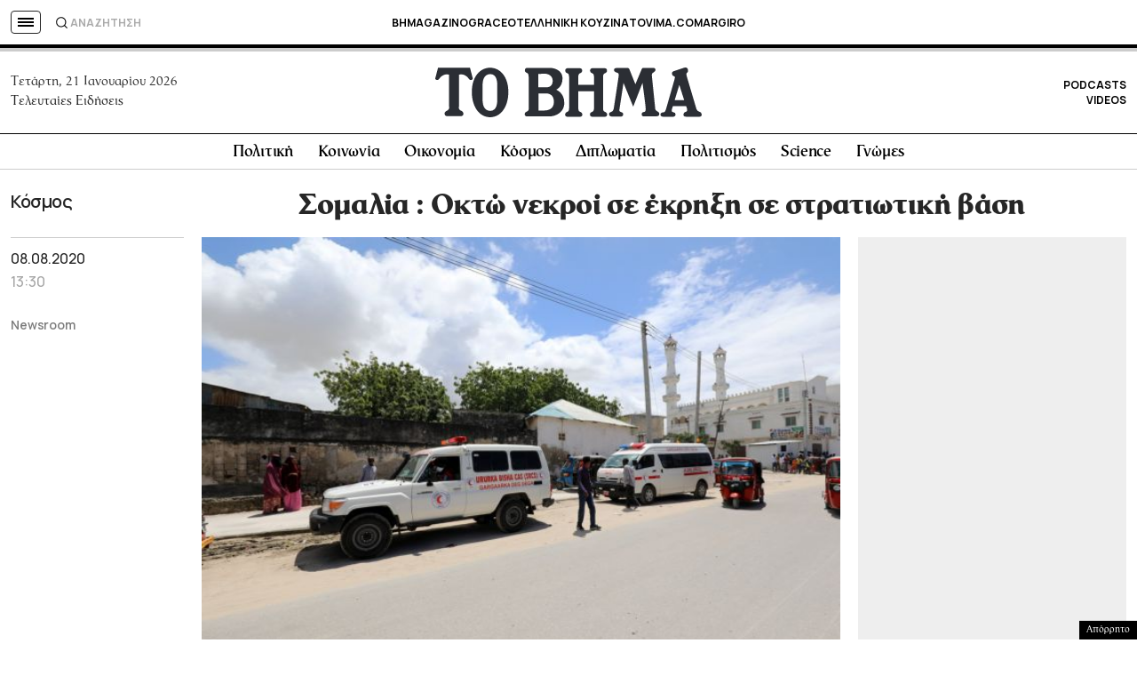

--- FILE ---
content_type: text/html; charset=utf-8
request_url: https://www.google.com/recaptcha/api2/aframe
body_size: 183
content:
<!DOCTYPE HTML><html><head><meta http-equiv="content-type" content="text/html; charset=UTF-8"></head><body><script nonce="ZjlKsaJe01a44PjLTMcG3Q">/** Anti-fraud and anti-abuse applications only. See google.com/recaptcha */ try{var clients={'sodar':'https://pagead2.googlesyndication.com/pagead/sodar?'};window.addEventListener("message",function(a){try{if(a.source===window.parent){var b=JSON.parse(a.data);var c=clients[b['id']];if(c){var d=document.createElement('img');d.src=c+b['params']+'&rc='+(localStorage.getItem("rc::a")?sessionStorage.getItem("rc::b"):"");window.document.body.appendChild(d);sessionStorage.setItem("rc::e",parseInt(sessionStorage.getItem("rc::e")||0)+1);localStorage.setItem("rc::h",'1768975305852');}}}catch(b){}});window.parent.postMessage("_grecaptcha_ready", "*");}catch(b){}</script></body></html>

--- FILE ---
content_type: application/javascript; charset=utf-8
request_url: https://fundingchoicesmessages.google.com/f/AGSKWxUUxzK-bMyiJV8cPwMOM3Z7j36IGwO6PJvdacBtg_Li2rDffWa9BH89zhIcdJ89cupOokIpE7tbyGfTKPtphChrgCbWHQU-zYbnulJn_6hbedb8Ivr7vnCX6de6ApdwgyHl1c-LvcfFmWokfSaZf58LuBv0BBiI_VneYHZjOxVld2KRb1YgIlXsr7RW/__350_100.=160x160;/600x90./ad_refresh./ads160x600.
body_size: -1291
content:
window['483284c7-9c30-4894-988c-eecc90e86f75'] = true;